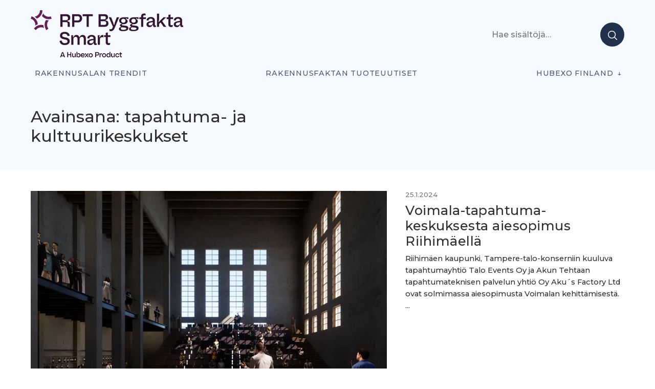

--- FILE ---
content_type: text/html; charset=UTF-8
request_url: https://projektiuutiset.fi/avainsana/tapahtuma-ja-kulttuurikeskukset/
body_size: 14829
content:
<!DOCTYPE html>
<html lang="en-US" itemscope itemtype="http://schema.org/Blog">

<head class="head">
<meta charset="UTF-8" />
<meta name='robots' content='index, follow, max-image-preview:large, max-snippet:-1, max-video-preview:-1' />
	<style>img:is([sizes="auto" i], [sizes^="auto," i]) { contain-intrinsic-size: 3000px 1500px }</style>
	<meta name="viewport" content="width=device-width, initial-scale=1" />
<meta name="generator" content="DK_Median 1.1.1" />

	<!-- This site is optimized with the Yoast SEO plugin v26.2 - https://yoast.com/wordpress/plugins/seo/ -->
	<title>tapahtuma- ja kulttuurikeskukset &#8211; Rakennusalan trendit</title>
	<link rel="canonical" href="https://staging.projektiuutiset.fi/avainsana/tapahtuma-ja-kulttuurikeskukset/" />
	<meta property="og:locale" content="en_US" />
	<meta property="og:type" content="article" />
	<meta property="og:title" content="tapahtuma- ja kulttuurikeskukset &#8211; Rakennusalan trendit" />
	<meta property="og:url" content="https://staging.projektiuutiset.fi/avainsana/tapahtuma-ja-kulttuurikeskukset/" />
	<meta property="og:site_name" content="Rakennusalan trendit" />
	<meta name="twitter:card" content="summary_large_image" />
	<script type="application/ld+json" class="yoast-schema-graph">{"@context":"https://schema.org","@graph":[{"@type":"CollectionPage","@id":"https://staging.projektiuutiset.fi/avainsana/tapahtuma-ja-kulttuurikeskukset/","url":"https://staging.projektiuutiset.fi/avainsana/tapahtuma-ja-kulttuurikeskukset/","name":"tapahtuma- ja kulttuurikeskukset &#8211; Rakennusalan trendit","isPartOf":{"@id":"https://projektiuutiset.fi/#website"},"primaryImageOfPage":{"@id":"https://staging.projektiuutiset.fi/avainsana/tapahtuma-ja-kulttuurikeskukset/#primaryimage"},"image":{"@id":"https://staging.projektiuutiset.fi/avainsana/tapahtuma-ja-kulttuurikeskukset/#primaryimage"},"thumbnailUrl":"https://projektiuutiset.fi/wp-content/uploads/2024/02/havainnekuva-voimalan-paasalista-paivalla-jkmm-arkkitehdit.jpg","breadcrumb":{"@id":"https://staging.projektiuutiset.fi/avainsana/tapahtuma-ja-kulttuurikeskukset/#breadcrumb"},"inLanguage":"en-US"},{"@type":"ImageObject","inLanguage":"en-US","@id":"https://staging.projektiuutiset.fi/avainsana/tapahtuma-ja-kulttuurikeskukset/#primaryimage","url":"https://projektiuutiset.fi/wp-content/uploads/2024/02/havainnekuva-voimalan-paasalista-paivalla-jkmm-arkkitehdit.jpg","contentUrl":"https://projektiuutiset.fi/wp-content/uploads/2024/02/havainnekuva-voimalan-paasalista-paivalla-jkmm-arkkitehdit.jpg","width":800,"height":450},{"@type":"BreadcrumbList","@id":"https://staging.projektiuutiset.fi/avainsana/tapahtuma-ja-kulttuurikeskukset/#breadcrumb","itemListElement":[{"@type":"ListItem","position":1,"name":"Home","item":"https://projektiuutiset.fi/"},{"@type":"ListItem","position":2,"name":"tapahtuma- ja kulttuurikeskukset"}]},{"@type":"WebSite","@id":"https://projektiuutiset.fi/#website","url":"https://projektiuutiset.fi/","name":"Rakennusalan trendit","description":"Rakennusalan mediasivusto asiantuntijoille","publisher":{"@id":"https://projektiuutiset.fi/#organization"},"potentialAction":[{"@type":"SearchAction","target":{"@type":"EntryPoint","urlTemplate":"https://projektiuutiset.fi/?s={search_term_string}"},"query-input":{"@type":"PropertyValueSpecification","valueRequired":true,"valueName":"search_term_string"}}],"inLanguage":"en-US"},{"@type":"Organization","@id":"https://projektiuutiset.fi/#organization","name":"Projektiuutiset","url":"https://projektiuutiset.fi/","logo":{"@type":"ImageObject","inLanguage":"en-US","@id":"https://projektiuutiset.fi/#/schema/logo/image/","url":"https://projektiuutiset.fi/wp-content/uploads/2025/12/300_HX_Product-Brand_Master_RPT-ByggfaktaSmart_Tagline.png","contentUrl":"https://projektiuutiset.fi/wp-content/uploads/2025/12/300_HX_Product-Brand_Master_RPT-ByggfaktaSmart_Tagline.png","width":300,"height":95,"caption":"Projektiuutiset"},"image":{"@id":"https://projektiuutiset.fi/#/schema/logo/image/"},"sameAs":["https://www.instagram.com/rptbyggfakta/","https://www.linkedin.com/showcase/projektiuutiset/","https://www.youtube.com/channel/UCVjCQxG72gzK-w7ddfJoKIQ"]}]}</script>
	<!-- / Yoast SEO plugin. -->


<link rel='dns-prefetch' href='//js.hs-scripts.com' />
<link rel='dns-prefetch' href='//a.omappapi.com' />
<link rel='dns-prefetch' href='//fonts.googleapis.com' />
<link rel="alternate" type="application/rss+xml" title="Rakennusalan trendit  &raquo; Feed" href="https://projektiuutiset.fi/feed/" />
		<!-- This site uses the Google Analytics by MonsterInsights plugin v9.10.0 - Using Analytics tracking - https://www.monsterinsights.com/ -->
							<script src="//www.googletagmanager.com/gtag/js?id=G-CC6S42PB8H"  data-cfasync="false" data-wpfc-render="false" type="text/javascript" async></script>
			<script data-cfasync="false" data-wpfc-render="false" type="text/javascript">
				var mi_version = '9.10.0';
				var mi_track_user = true;
				var mi_no_track_reason = '';
								var MonsterInsightsDefaultLocations = {"page_location":"https:\/\/projektiuutiset.fi\/avainsana\/tapahtuma-ja-kulttuurikeskukset\/"};
								if ( typeof MonsterInsightsPrivacyGuardFilter === 'function' ) {
					var MonsterInsightsLocations = (typeof MonsterInsightsExcludeQuery === 'object') ? MonsterInsightsPrivacyGuardFilter( MonsterInsightsExcludeQuery ) : MonsterInsightsPrivacyGuardFilter( MonsterInsightsDefaultLocations );
				} else {
					var MonsterInsightsLocations = (typeof MonsterInsightsExcludeQuery === 'object') ? MonsterInsightsExcludeQuery : MonsterInsightsDefaultLocations;
				}

								var disableStrs = [
										'ga-disable-G-CC6S42PB8H',
									];

				/* Function to detect opted out users */
				function __gtagTrackerIsOptedOut() {
					for (var index = 0; index < disableStrs.length; index++) {
						if (document.cookie.indexOf(disableStrs[index] + '=true') > -1) {
							return true;
						}
					}

					return false;
				}

				/* Disable tracking if the opt-out cookie exists. */
				if (__gtagTrackerIsOptedOut()) {
					for (var index = 0; index < disableStrs.length; index++) {
						window[disableStrs[index]] = true;
					}
				}

				/* Opt-out function */
				function __gtagTrackerOptout() {
					for (var index = 0; index < disableStrs.length; index++) {
						document.cookie = disableStrs[index] + '=true; expires=Thu, 31 Dec 2099 23:59:59 UTC; path=/';
						window[disableStrs[index]] = true;
					}
				}

				if ('undefined' === typeof gaOptout) {
					function gaOptout() {
						__gtagTrackerOptout();
					}
				}
								window.dataLayer = window.dataLayer || [];

				window.MonsterInsightsDualTracker = {
					helpers: {},
					trackers: {},
				};
				if (mi_track_user) {
					function __gtagDataLayer() {
						dataLayer.push(arguments);
					}

					function __gtagTracker(type, name, parameters) {
						if (!parameters) {
							parameters = {};
						}

						if (parameters.send_to) {
							__gtagDataLayer.apply(null, arguments);
							return;
						}

						if (type === 'event') {
														parameters.send_to = monsterinsights_frontend.v4_id;
							var hookName = name;
							if (typeof parameters['event_category'] !== 'undefined') {
								hookName = parameters['event_category'] + ':' + name;
							}

							if (typeof MonsterInsightsDualTracker.trackers[hookName] !== 'undefined') {
								MonsterInsightsDualTracker.trackers[hookName](parameters);
							} else {
								__gtagDataLayer('event', name, parameters);
							}
							
						} else {
							__gtagDataLayer.apply(null, arguments);
						}
					}

					__gtagTracker('js', new Date());
					__gtagTracker('set', {
						'developer_id.dZGIzZG': true,
											});
					if ( MonsterInsightsLocations.page_location ) {
						__gtagTracker('set', MonsterInsightsLocations);
					}
										__gtagTracker('config', 'G-CC6S42PB8H', {"forceSSL":"true"} );
										window.gtag = __gtagTracker;										(function () {
						/* https://developers.google.com/analytics/devguides/collection/analyticsjs/ */
						/* ga and __gaTracker compatibility shim. */
						var noopfn = function () {
							return null;
						};
						var newtracker = function () {
							return new Tracker();
						};
						var Tracker = function () {
							return null;
						};
						var p = Tracker.prototype;
						p.get = noopfn;
						p.set = noopfn;
						p.send = function () {
							var args = Array.prototype.slice.call(arguments);
							args.unshift('send');
							__gaTracker.apply(null, args);
						};
						var __gaTracker = function () {
							var len = arguments.length;
							if (len === 0) {
								return;
							}
							var f = arguments[len - 1];
							if (typeof f !== 'object' || f === null || typeof f.hitCallback !== 'function') {
								if ('send' === arguments[0]) {
									var hitConverted, hitObject = false, action;
									if ('event' === arguments[1]) {
										if ('undefined' !== typeof arguments[3]) {
											hitObject = {
												'eventAction': arguments[3],
												'eventCategory': arguments[2],
												'eventLabel': arguments[4],
												'value': arguments[5] ? arguments[5] : 1,
											}
										}
									}
									if ('pageview' === arguments[1]) {
										if ('undefined' !== typeof arguments[2]) {
											hitObject = {
												'eventAction': 'page_view',
												'page_path': arguments[2],
											}
										}
									}
									if (typeof arguments[2] === 'object') {
										hitObject = arguments[2];
									}
									if (typeof arguments[5] === 'object') {
										Object.assign(hitObject, arguments[5]);
									}
									if ('undefined' !== typeof arguments[1].hitType) {
										hitObject = arguments[1];
										if ('pageview' === hitObject.hitType) {
											hitObject.eventAction = 'page_view';
										}
									}
									if (hitObject) {
										action = 'timing' === arguments[1].hitType ? 'timing_complete' : hitObject.eventAction;
										hitConverted = mapArgs(hitObject);
										__gtagTracker('event', action, hitConverted);
									}
								}
								return;
							}

							function mapArgs(args) {
								var arg, hit = {};
								var gaMap = {
									'eventCategory': 'event_category',
									'eventAction': 'event_action',
									'eventLabel': 'event_label',
									'eventValue': 'event_value',
									'nonInteraction': 'non_interaction',
									'timingCategory': 'event_category',
									'timingVar': 'name',
									'timingValue': 'value',
									'timingLabel': 'event_label',
									'page': 'page_path',
									'location': 'page_location',
									'title': 'page_title',
									'referrer' : 'page_referrer',
								};
								for (arg in args) {
																		if (!(!args.hasOwnProperty(arg) || !gaMap.hasOwnProperty(arg))) {
										hit[gaMap[arg]] = args[arg];
									} else {
										hit[arg] = args[arg];
									}
								}
								return hit;
							}

							try {
								f.hitCallback();
							} catch (ex) {
							}
						};
						__gaTracker.create = newtracker;
						__gaTracker.getByName = newtracker;
						__gaTracker.getAll = function () {
							return [];
						};
						__gaTracker.remove = noopfn;
						__gaTracker.loaded = true;
						window['__gaTracker'] = __gaTracker;
					})();
									} else {
										console.log("");
					(function () {
						function __gtagTracker() {
							return null;
						}

						window['__gtagTracker'] = __gtagTracker;
						window['gtag'] = __gtagTracker;
					})();
									}
			</script>
							<!-- / Google Analytics by MonsterInsights -->
		<!-- projektiuutiset.fi is managing ads with Advanced Ads 2.0.16 – https://wpadvancedads.com/ --><script id="proje-ready">
			window.advanced_ads_ready=function(e,a){a=a||"complete";var d=function(e){return"interactive"===a?"loading"!==e:"complete"===e};d(document.readyState)?e():document.addEventListener("readystatechange",(function(a){d(a.target.readyState)&&e()}),{once:"interactive"===a})},window.advanced_ads_ready_queue=window.advanced_ads_ready_queue||[];		</script>
		<link rel='stylesheet' id='wp-block-library-css' href='https://projektiuutiset.fi/wp-includes/css/dist/block-library/style.min.css?ver=6.8.3' type='text/css' media='all' />
<style id='classic-theme-styles-inline-css' type='text/css'>
/*! This file is auto-generated */
.wp-block-button__link{color:#fff;background-color:#32373c;border-radius:9999px;box-shadow:none;text-decoration:none;padding:calc(.667em + 2px) calc(1.333em + 2px);font-size:1.125em}.wp-block-file__button{background:#32373c;color:#fff;text-decoration:none}
</style>
<style id='feedzy-rss-feeds-loop-style-inline-css' type='text/css'>
.wp-block-feedzy-rss-feeds-loop{display:grid;gap:24px;grid-template-columns:repeat(1,1fr)}@media(min-width:782px){.wp-block-feedzy-rss-feeds-loop.feedzy-loop-columns-2,.wp-block-feedzy-rss-feeds-loop.feedzy-loop-columns-3,.wp-block-feedzy-rss-feeds-loop.feedzy-loop-columns-4,.wp-block-feedzy-rss-feeds-loop.feedzy-loop-columns-5{grid-template-columns:repeat(2,1fr)}}@media(min-width:960px){.wp-block-feedzy-rss-feeds-loop.feedzy-loop-columns-2{grid-template-columns:repeat(2,1fr)}.wp-block-feedzy-rss-feeds-loop.feedzy-loop-columns-3{grid-template-columns:repeat(3,1fr)}.wp-block-feedzy-rss-feeds-loop.feedzy-loop-columns-4{grid-template-columns:repeat(4,1fr)}.wp-block-feedzy-rss-feeds-loop.feedzy-loop-columns-5{grid-template-columns:repeat(5,1fr)}}.wp-block-feedzy-rss-feeds-loop .wp-block-image.is-style-rounded img{border-radius:9999px}.wp-block-feedzy-rss-feeds-loop .wp-block-image:has(:is(img:not([src]),img[src=""])){display:none}

</style>
<link rel='stylesheet' id='custom-block-style-css' href='https://projektiuutiset.fi/wp-content/themes/projektiuutiset/blocks.css?ver=1763321766' type='text/css' media='all' />
<style id='global-styles-inline-css' type='text/css'>
:root{--wp--preset--aspect-ratio--square: 1;--wp--preset--aspect-ratio--4-3: 4/3;--wp--preset--aspect-ratio--3-4: 3/4;--wp--preset--aspect-ratio--3-2: 3/2;--wp--preset--aspect-ratio--2-3: 2/3;--wp--preset--aspect-ratio--16-9: 16/9;--wp--preset--aspect-ratio--9-16: 9/16;--wp--preset--color--black: #000000;--wp--preset--color--cyan-bluish-gray: #abb8c3;--wp--preset--color--white: #ffffff;--wp--preset--color--pale-pink: #f78da7;--wp--preset--color--vivid-red: #cf2e2e;--wp--preset--color--luminous-vivid-orange: #ff6900;--wp--preset--color--luminous-vivid-amber: #fcb900;--wp--preset--color--light-green-cyan: #7bdcb5;--wp--preset--color--vivid-green-cyan: #00d084;--wp--preset--color--pale-cyan-blue: #8ed1fc;--wp--preset--color--vivid-cyan-blue: #0693e3;--wp--preset--color--vivid-purple: #9b51e0;--wp--preset--color--black-gray: #16161D;--wp--preset--color--meta-gray: #757575;--wp--preset--color--super-light-green-cyan: #E8F4F5;--wp--preset--color--nice-green-cyan: #58BE7D;--wp--preset--gradient--vivid-cyan-blue-to-vivid-purple: linear-gradient(135deg,rgba(6,147,227,1) 0%,rgb(155,81,224) 100%);--wp--preset--gradient--light-green-cyan-to-vivid-green-cyan: linear-gradient(135deg,rgb(122,220,180) 0%,rgb(0,208,130) 100%);--wp--preset--gradient--luminous-vivid-amber-to-luminous-vivid-orange: linear-gradient(135deg,rgba(252,185,0,1) 0%,rgba(255,105,0,1) 100%);--wp--preset--gradient--luminous-vivid-orange-to-vivid-red: linear-gradient(135deg,rgba(255,105,0,1) 0%,rgb(207,46,46) 100%);--wp--preset--gradient--very-light-gray-to-cyan-bluish-gray: linear-gradient(135deg,rgb(238,238,238) 0%,rgb(169,184,195) 100%);--wp--preset--gradient--cool-to-warm-spectrum: linear-gradient(135deg,rgb(74,234,220) 0%,rgb(151,120,209) 20%,rgb(207,42,186) 40%,rgb(238,44,130) 60%,rgb(251,105,98) 80%,rgb(254,248,76) 100%);--wp--preset--gradient--blush-light-purple: linear-gradient(135deg,rgb(255,206,236) 0%,rgb(152,150,240) 100%);--wp--preset--gradient--blush-bordeaux: linear-gradient(135deg,rgb(254,205,165) 0%,rgb(254,45,45) 50%,rgb(107,0,62) 100%);--wp--preset--gradient--luminous-dusk: linear-gradient(135deg,rgb(255,203,112) 0%,rgb(199,81,192) 50%,rgb(65,88,208) 100%);--wp--preset--gradient--pale-ocean: linear-gradient(135deg,rgb(255,245,203) 0%,rgb(182,227,212) 50%,rgb(51,167,181) 100%);--wp--preset--gradient--electric-grass: linear-gradient(135deg,rgb(202,248,128) 0%,rgb(113,206,126) 100%);--wp--preset--gradient--midnight: linear-gradient(135deg,rgb(2,3,129) 0%,rgb(40,116,252) 100%);--wp--preset--font-size--small: 13px;--wp--preset--font-size--medium: 20px;--wp--preset--font-size--large: 36px;--wp--preset--font-size--x-large: 42px;--wp--preset--spacing--20: 0.44rem;--wp--preset--spacing--30: 0.67rem;--wp--preset--spacing--40: 1rem;--wp--preset--spacing--50: 1.5rem;--wp--preset--spacing--60: 2.25rem;--wp--preset--spacing--70: 3.38rem;--wp--preset--spacing--80: 5.06rem;--wp--preset--shadow--natural: 6px 6px 9px rgba(0, 0, 0, 0.2);--wp--preset--shadow--deep: 12px 12px 50px rgba(0, 0, 0, 0.4);--wp--preset--shadow--sharp: 6px 6px 0px rgba(0, 0, 0, 0.2);--wp--preset--shadow--outlined: 6px 6px 0px -3px rgba(255, 255, 255, 1), 6px 6px rgba(0, 0, 0, 1);--wp--preset--shadow--crisp: 6px 6px 0px rgba(0, 0, 0, 1);}:where(.is-layout-flex){gap: 0.5em;}:where(.is-layout-grid){gap: 0.5em;}body .is-layout-flex{display: flex;}.is-layout-flex{flex-wrap: wrap;align-items: center;}.is-layout-flex > :is(*, div){margin: 0;}body .is-layout-grid{display: grid;}.is-layout-grid > :is(*, div){margin: 0;}:where(.wp-block-columns.is-layout-flex){gap: 2em;}:where(.wp-block-columns.is-layout-grid){gap: 2em;}:where(.wp-block-post-template.is-layout-flex){gap: 1.25em;}:where(.wp-block-post-template.is-layout-grid){gap: 1.25em;}.has-black-color{color: var(--wp--preset--color--black) !important;}.has-cyan-bluish-gray-color{color: var(--wp--preset--color--cyan-bluish-gray) !important;}.has-white-color{color: var(--wp--preset--color--white) !important;}.has-pale-pink-color{color: var(--wp--preset--color--pale-pink) !important;}.has-vivid-red-color{color: var(--wp--preset--color--vivid-red) !important;}.has-luminous-vivid-orange-color{color: var(--wp--preset--color--luminous-vivid-orange) !important;}.has-luminous-vivid-amber-color{color: var(--wp--preset--color--luminous-vivid-amber) !important;}.has-light-green-cyan-color{color: var(--wp--preset--color--light-green-cyan) !important;}.has-vivid-green-cyan-color{color: var(--wp--preset--color--vivid-green-cyan) !important;}.has-pale-cyan-blue-color{color: var(--wp--preset--color--pale-cyan-blue) !important;}.has-vivid-cyan-blue-color{color: var(--wp--preset--color--vivid-cyan-blue) !important;}.has-vivid-purple-color{color: var(--wp--preset--color--vivid-purple) !important;}.has-black-background-color{background-color: var(--wp--preset--color--black) !important;}.has-cyan-bluish-gray-background-color{background-color: var(--wp--preset--color--cyan-bluish-gray) !important;}.has-white-background-color{background-color: var(--wp--preset--color--white) !important;}.has-pale-pink-background-color{background-color: var(--wp--preset--color--pale-pink) !important;}.has-vivid-red-background-color{background-color: var(--wp--preset--color--vivid-red) !important;}.has-luminous-vivid-orange-background-color{background-color: var(--wp--preset--color--luminous-vivid-orange) !important;}.has-luminous-vivid-amber-background-color{background-color: var(--wp--preset--color--luminous-vivid-amber) !important;}.has-light-green-cyan-background-color{background-color: var(--wp--preset--color--light-green-cyan) !important;}.has-vivid-green-cyan-background-color{background-color: var(--wp--preset--color--vivid-green-cyan) !important;}.has-pale-cyan-blue-background-color{background-color: var(--wp--preset--color--pale-cyan-blue) !important;}.has-vivid-cyan-blue-background-color{background-color: var(--wp--preset--color--vivid-cyan-blue) !important;}.has-vivid-purple-background-color{background-color: var(--wp--preset--color--vivid-purple) !important;}.has-black-border-color{border-color: var(--wp--preset--color--black) !important;}.has-cyan-bluish-gray-border-color{border-color: var(--wp--preset--color--cyan-bluish-gray) !important;}.has-white-border-color{border-color: var(--wp--preset--color--white) !important;}.has-pale-pink-border-color{border-color: var(--wp--preset--color--pale-pink) !important;}.has-vivid-red-border-color{border-color: var(--wp--preset--color--vivid-red) !important;}.has-luminous-vivid-orange-border-color{border-color: var(--wp--preset--color--luminous-vivid-orange) !important;}.has-luminous-vivid-amber-border-color{border-color: var(--wp--preset--color--luminous-vivid-amber) !important;}.has-light-green-cyan-border-color{border-color: var(--wp--preset--color--light-green-cyan) !important;}.has-vivid-green-cyan-border-color{border-color: var(--wp--preset--color--vivid-green-cyan) !important;}.has-pale-cyan-blue-border-color{border-color: var(--wp--preset--color--pale-cyan-blue) !important;}.has-vivid-cyan-blue-border-color{border-color: var(--wp--preset--color--vivid-cyan-blue) !important;}.has-vivid-purple-border-color{border-color: var(--wp--preset--color--vivid-purple) !important;}.has-vivid-cyan-blue-to-vivid-purple-gradient-background{background: var(--wp--preset--gradient--vivid-cyan-blue-to-vivid-purple) !important;}.has-light-green-cyan-to-vivid-green-cyan-gradient-background{background: var(--wp--preset--gradient--light-green-cyan-to-vivid-green-cyan) !important;}.has-luminous-vivid-amber-to-luminous-vivid-orange-gradient-background{background: var(--wp--preset--gradient--luminous-vivid-amber-to-luminous-vivid-orange) !important;}.has-luminous-vivid-orange-to-vivid-red-gradient-background{background: var(--wp--preset--gradient--luminous-vivid-orange-to-vivid-red) !important;}.has-very-light-gray-to-cyan-bluish-gray-gradient-background{background: var(--wp--preset--gradient--very-light-gray-to-cyan-bluish-gray) !important;}.has-cool-to-warm-spectrum-gradient-background{background: var(--wp--preset--gradient--cool-to-warm-spectrum) !important;}.has-blush-light-purple-gradient-background{background: var(--wp--preset--gradient--blush-light-purple) !important;}.has-blush-bordeaux-gradient-background{background: var(--wp--preset--gradient--blush-bordeaux) !important;}.has-luminous-dusk-gradient-background{background: var(--wp--preset--gradient--luminous-dusk) !important;}.has-pale-ocean-gradient-background{background: var(--wp--preset--gradient--pale-ocean) !important;}.has-electric-grass-gradient-background{background: var(--wp--preset--gradient--electric-grass) !important;}.has-midnight-gradient-background{background: var(--wp--preset--gradient--midnight) !important;}.has-small-font-size{font-size: var(--wp--preset--font-size--small) !important;}.has-medium-font-size{font-size: var(--wp--preset--font-size--medium) !important;}.has-large-font-size{font-size: var(--wp--preset--font-size--large) !important;}.has-x-large-font-size{font-size: var(--wp--preset--font-size--x-large) !important;}
:where(.wp-block-post-template.is-layout-flex){gap: 1.25em;}:where(.wp-block-post-template.is-layout-grid){gap: 1.25em;}
:where(.wp-block-columns.is-layout-flex){gap: 2em;}:where(.wp-block-columns.is-layout-grid){gap: 2em;}
:root :where(.wp-block-pullquote){font-size: 1.5em;line-height: 1.6;}
</style>
<link rel='stylesheet' id='projektiuutiset-css' href='https://projektiuutiset.fi/wp-content/plugins/rpt-ai/style.css?ver=6.8.3' type='text/css' media='all' />
<link rel='stylesheet' id='dk_median-google-fonts-css' href='//fonts.googleapis.com/css?family=Montserrat:500|Montserrat:300|Montserrat:300,700&#038;subset&#038;display=swap' type='text/css' media='all' />
<link rel='stylesheet' id='hybrid-parent-css' href='https://projektiuutiset.fi/wp-content/themes/dk-median/style.css?ver=6.8.3' type='text/css' media='all' />
<link rel='stylesheet' id='editor-css' href='https://projektiuutiset.fi/wp-content/themes/dk-median/editor.css?ver=6.8.3' type='text/css' media='all' />
<style id='block-visibility-screen-size-styles-inline-css' type='text/css'>
/* Large screens (desktops, 992px and up) */
@media ( min-width: 992px ) {
	.block-visibility-hide-large-screen {
		display: none !important;
	}
}

/* Medium screens (tablets, between 768px and 992px) */
@media ( min-width: 768px ) and ( max-width: 991.98px ) {
	.block-visibility-hide-medium-screen {
		display: none !important;
	}
}

/* Small screens (mobile devices, less than 768px) */
@media ( max-width: 767.98px ) {
	.block-visibility-hide-small-screen {
		display: none !important;
	}
}
</style>
<link rel='stylesheet' id='pu-style-css' href='https://projektiuutiset.fi/wp-content/themes/projektiuutiset/style.css?ver=1763321768' type='text/css' media='all' />
<script type="text/javascript" async src="https://projektiuutiset.fi/wp-content/plugins/burst-statistics/helpers/timeme/timeme.min.js?ver=1763319867" id="burst-timeme-js"></script>
<script type="text/javascript" id="burst-js-extra">
/* <![CDATA[ */
var burst = {"tracking":{"isInitialHit":true,"lastUpdateTimestamp":0,"beacon_url":"https:\/\/projektiuutiset.fi\/wp-content\/plugins\/burst-statistics\/endpoint.php","ajaxUrl":"https:\/\/projektiuutiset.fi\/wp-admin\/admin-ajax.php"},"options":{"cookieless":0,"pageUrl":"https:\/\/projektiuutiset.fi\/voimala-tapahtumakeskuksesta-aiesopimus-riihimaella\/","beacon_enabled":1,"do_not_track":0,"enable_turbo_mode":0,"track_url_change":0,"cookie_retention_days":30,"debug":0},"goals":{"completed":[],"scriptUrl":"https:\/\/projektiuutiset.fi\/wp-content\/plugins\/burst-statistics\/\/assets\/js\/build\/burst-goals.js?v=1763319912","active":[]},"cache":{"uid":null,"fingerprint":null,"isUserAgent":null,"isDoNotTrack":null,"useCookies":null}};
/* ]]> */
</script>
<script type="text/javascript" async src="https://projektiuutiset.fi/wp-content/plugins/burst-statistics/assets/js/build/burst.min.js?ver=1763319912" id="burst-js"></script>
<script type="text/javascript" src="https://projektiuutiset.fi/wp-includes/js/jquery/jquery.min.js?ver=3.7.1" id="jquery-core-js"></script>
<script type="text/javascript" src="https://projektiuutiset.fi/wp-includes/js/jquery/jquery-migrate.min.js?ver=3.4.1" id="jquery-migrate-js"></script>
<script type="text/javascript" src="https://projektiuutiset.fi/wp-content/plugins/google-analytics-premium/assets/js/frontend-gtag.min.js?ver=9.10.0" id="monsterinsights-frontend-script-js" async="async" data-wp-strategy="async"></script>
<script data-cfasync="false" data-wpfc-render="false" type="text/javascript" id='monsterinsights-frontend-script-js-extra'>/* <![CDATA[ */
var monsterinsights_frontend = {"js_events_tracking":"true","download_extensions":"doc,pdf,ppt,zip,xls,docx,pptx,xlsx","inbound_paths":"[]","home_url":"https:\/\/projektiuutiset.fi","hash_tracking":"false","v4_id":"G-CC6S42PB8H"};/* ]]> */
</script>
<script type="text/javascript" id="advanced-ads-advanced-js-js-extra">
/* <![CDATA[ */
var advads_options = {"blog_id":"1","privacy":{"enabled":false,"state":"not_needed"}};
/* ]]> */
</script>
<script type="text/javascript" src="https://projektiuutiset.fi/wp-content/plugins/advanced-ads/public/assets/js/advanced.min.js?ver=2.0.16" id="advanced-ads-advanced-js-js"></script>
<link rel="https://api.w.org/" href="https://projektiuutiset.fi/wp-json/" /><link rel="alternate" title="JSON" type="application/json" href="https://projektiuutiset.fi/wp-json/wp/v2/tags/31970" /><link rel="EditURI" type="application/rsd+xml" title="RSD" href="https://projektiuutiset.fi/xmlrpc.php?rsd" />
<style type="text/css">
.feedzy-rss-link-icon:after {
	content: url("https://projektiuutiset.fi/wp-content/plugins/feedzy-rss-feeds/img/external-link.png");
	margin-left: 3px;
}
</style>
					<!-- DO NOT COPY THIS SNIPPET! Start of Page Analytics Tracking for HubSpot WordPress plugin v11.3.37-->
			<script class="hsq-set-content-id" data-content-id="listing-page">
				var _hsq = _hsq || [];
				_hsq.push(["setContentType", "listing-page"]);
			</script>
			<!-- DO NOT COPY THIS SNIPPET! End of Page Analytics Tracking for HubSpot WordPress plugin -->
			<script>document.createElement( "picture" );if(!window.HTMLPictureElement && document.addEventListener) {window.addEventListener("DOMContentLoaded", function() {var s = document.createElement("script");s.src = "https://projektiuutiset.fi/wp-content/plugins/webp-express/js/picturefill.min.js";document.body.appendChild(s);});}</script><script>advads_items = { conditions: {}, display_callbacks: {}, display_effect_callbacks: {}, hide_callbacks: {}, backgrounds: {}, effect_durations: {}, close_functions: {}, showed: [] };</script><style type="text/css" id="proje-layer-custom-css"></style><!-- Google Tag Manager -->
<script>(function(w,d,s,l,i){w[l]=w[l]||[];w[l].push({'gtm.start':
new Date().getTime(),event:'gtm.js'});var f=d.getElementsByTagName(s)[0],
j=d.createElement(s),dl=l!='dataLayer'?'&l='+l:'';j.async=true;j.src=
'https://www.googletagmanager.com/gtm.js?id='+i+dl;f.parentNode.insertBefore(j,f);
})(window,document,'script','dataLayer','GTM-N7FXDHX');</script>
<!-- End Google Tag Manager -->

<style type="text/css"></style>
		<script type="text/javascript">
			var advadsCfpQueue = [];
			var advadsCfpAd = function( adID ) {
				if ( 'undefined' === typeof advadsProCfp ) {
					advadsCfpQueue.push( adID )
				} else {
					advadsProCfp.addElement( adID )
				}
			}
		</script>
					<style>
				.e-con.e-parent:nth-of-type(n+4):not(.e-lazyloaded):not(.e-no-lazyload),
				.e-con.e-parent:nth-of-type(n+4):not(.e-lazyloaded):not(.e-no-lazyload) * {
					background-image: none !important;
				}
				@media screen and (max-height: 1024px) {
					.e-con.e-parent:nth-of-type(n+3):not(.e-lazyloaded):not(.e-no-lazyload),
					.e-con.e-parent:nth-of-type(n+3):not(.e-lazyloaded):not(.e-no-lazyload) * {
						background-image: none !important;
					}
				}
				@media screen and (max-height: 640px) {
					.e-con.e-parent:nth-of-type(n+2):not(.e-lazyloaded):not(.e-no-lazyload),
					.e-con.e-parent:nth-of-type(n+2):not(.e-lazyloaded):not(.e-no-lazyload) * {
						background-image: none !important;
					}
				}
			</style>
			<style type="text/css" id="custom-background-css">body.custom-background { background: #ffffff; }</style>
<style>
.synved-social-resolution-single {
display: inline-block;
}
.synved-social-resolution-normal {
display: inline-block;
}
.synved-social-resolution-hidef {
display: none;
}

@media only screen and (min--moz-device-pixel-ratio: 2),
only screen and (-o-min-device-pixel-ratio: 2/1),
only screen and (-webkit-min-device-pixel-ratio: 2),
only screen and (min-device-pixel-ratio: 2),
only screen and (min-resolution: 2dppx),
only screen and (min-resolution: 192dpi) {
	.synved-social-resolution-normal {
	display: none;
	}
	.synved-social-resolution-hidef {
	display: inline-block;
	}
}
</style><link rel="icon" href="https://projektiuutiset.fi/wp-content/uploads/2020/05/cropped-PU_ikoni-01-002-32x32.png" sizes="32x32" />
<link rel="icon" href="https://projektiuutiset.fi/wp-content/uploads/2020/05/cropped-PU_ikoni-01-002-192x192.png" sizes="192x192" />
<link rel="apple-touch-icon" href="https://projektiuutiset.fi/wp-content/uploads/2020/05/cropped-PU_ikoni-01-002-180x180.png" />
<meta name="msapplication-TileImage" content="https://projektiuutiset.fi/wp-content/uploads/2020/05/cropped-PU_ikoni-01-002-270x270.png" />
		<style type="text/css" id="wp-custom-css">
			body .custom-logo {
    height: auto;
}		</style>
		</head>

<body class="wordpress ltr en en-us child-theme y2026 m01 d18 h01 sunday logged-out custom-background wp-custom-logo plural archive taxonomy taxonomy-post_tag taxonomy-post_tag-tapahtuma-ja-kulttuurikeskukset post_tag-template-default elementor-default elementor-kit-22267 aa-prefix-proje-" dir="ltr" data-burst_id="31970" data-burst_type="tag">
	
	
	<div id="container">
                <a class="skip-link screen-reader-text" href="#main">
                        Siirry sisältöön                </a>
		<header id="header">
			<div class="wrapper">
				

							<a href="https://projektiuutiset.fi/" class="custom-logo-link" rel="home"><picture><source srcset="https://projektiuutiset.fi/wp-content/uploads/2025/12/300_HX_Product-Brand_Master_RPT-ByggfaktaSmart_Tagline.png.webp" type="image/webp"><img width="300" height="95" src="https://projektiuutiset.fi/wp-content/uploads/2025/12/300_HX_Product-Brand_Master_RPT-ByggfaktaSmart_Tagline.png" class="custom-logo webpexpress-processed" alt="Rakennusalan trendit " decoding="async"></picture></a>
						
			<!-- Search __-->
			<div id="extras">
				<form role="search" method="get" class="search-form" action="https://projektiuutiset.fi/">
        <label>
                <span class="screen-reader-text">Hae sisältöjä</span>
                <input type="search" autocomplete="off" class="search-field" placeholder="Hae sisältöjä…" value="" name="s" />
        </label>
        <input type="submit" class="search-submit" value="Search" />
</form>
    				
				                                <button aria-controls="primary-menu" aria-expanded="false" id="menu-toggle" title="Valikko"><span></span><span></span><span></span></a> 
			</div>
			
			</div><!-- .wrapper -->
			
					</header><!-- #header -->
		
		
	<nav class="menu menu-primary" id="primary-menu">

		<div class="wrapper">
									
									<div class="wrap">
										<ul id="menu-primary-items" class="menu-items"><li class=' menu-item menu-item-type-post_type menu-item-object-page menu-item-home'><a href="https://projektiuutiset.fi/">Rakennusalan trendit</a></li>
<li class=' menu-item menu-item-type-custom menu-item-object-custom'><a href="https://www.rakennusfakta.fi/#news">Rakennusfaktan tuoteuutiset</a></li>
<li class=' menu-item menu-item-type-post_type menu-item-object-page menu-item-has-children'><a href="https://projektiuutiset.fi/yritys/">Hubexo Finland</a><button type="button" class="sub-menu-toggle" aria-expanded="false" aria-controls="sub-menu-2567" title="Näytä ala-valikko"><span></span><span></span></button><ul id="sub-menu-2567" class="sub-menu"><li class=' menu-item menu-item-type-taxonomy menu-item-object-category'><a href="https://projektiuutiset.fi/kategoria/nakoislehdet/">Projektiuutiset näköislehdet</a></li>
<li class=' menu-item menu-item-type-post_type menu-item-object-page'><a href="https://projektiuutiset.fi/kiinteistoposti/">Kiinteistöposti näköislehdet</a></li>
</ul>
</li>
</ul>
									</div>
								  </div>
	</nav><!-- #menu-primary -->
	
		
                
                 
                
					<div class="archive-header">
	<div class="wrapper">
            <div>
		<h1 class="archive-title">
                    Avainsana: tapahtuma- ja kulttuurikeskukset</h1>

		<div class="archive-description">
					</div><!-- .archive-description -->
            </div>
            
                        
	</div>
</div><!-- .archive-header -->		                

                
                    

                    
		<div id="main" class="main">
			<div class="wrapper">
                            	

		<main class="grid featured2">
	<article class="excerpt">
	
            <a href="https://projektiuutiset.fi/voimala-tapahtumakeskuksesta-aiesopimus-riihimaella/" class="excerpt-image">
                                    <picture><source srcset="https://projektiuutiset.fi/wp-content/uploads/2024/02/havainnekuva-voimalan-paasalista-paivalla-jkmm-arkkitehdit.jpg.webp 800w, https://projektiuutiset.fi/wp-content/uploads/2024/02/havainnekuva-voimalan-paasalista-paivalla-jkmm-arkkitehdit-300x169.jpg.webp 300w, https://projektiuutiset.fi/wp-content/uploads/2024/02/havainnekuva-voimalan-paasalista-paivalla-jkmm-arkkitehdit-768x432.jpg.webp 768w" sizes="(max-width: 800px) 100vw, 800px" type="image/webp"><img fetchpriority="high" width="800" height="450" src="https://projektiuutiset.fi/wp-content/uploads/2024/02/havainnekuva-voimalan-paasalista-paivalla-jkmm-arkkitehdit.jpg" class="attachment-large size-large wp-post-image webpexpress-processed" alt="" decoding="async" srcset="https://projektiuutiset.fi/wp-content/uploads/2024/02/havainnekuva-voimalan-paasalista-paivalla-jkmm-arkkitehdit.jpg 800w, https://projektiuutiset.fi/wp-content/uploads/2024/02/havainnekuva-voimalan-paasalista-paivalla-jkmm-arkkitehdit-300x169.jpg 300w, https://projektiuutiset.fi/wp-content/uploads/2024/02/havainnekuva-voimalan-paasalista-paivalla-jkmm-arkkitehdit-768x432.jpg 768w" sizes="(max-width: 800px) 100vw, 800px"></picture>                            </a>
	
	
	<header class="entry-header">
		
                <div class="entry-meta">
                    <span class="entry-published">25.1.2024</span>
                </div>
		<h3 class="entry-title"><a href="https://projektiuutiset.fi/voimala-tapahtumakeskuksesta-aiesopimus-riihimaella/" rel="bookmark" itemprop="url">Voimala-tapahtuma&shy;keskuksesta aiesopimus Riihimäellä</a></h3>		

		<div class="entry-summary">
			Riihimäen kaupunki, Tampere-talo-konserniin kuuluva tapahtumayhtiö Talo Events Oy ja Akun Tehtaan tapahtumateknisen palvelun yhtiö Oy Aku´s Factory Ltd ovat solmimassa aiesopimusta Voimalan kehittämisestä. ...
		</div><!-- .entry-summary -->
			
	</header><!-- .entry-header -->
</article>		</main>
			
	
	
<div class="wrapper-with-sidebar">
		
			
	
	<aside class="sidebar sidebar-primary">
	<div>
			
					<section class="widget proje-widget"><div style="margin-top: 10px;margin-bottom: 10px;margin-left: auto;margin-right: auto;text-align: center;" id="proje-2825537734" data-proje-trackid="44134" data-proje-trackbid="1" class="proje-target"><a data-no-instant="1" href="https://smart.rpt.fi/info/rakennusurakat_suomessa/" rel="noopener" class="a2t-link" aria-label="SEO banner 1"><picture><source srcset="https://projektiuutiset.fi/wp-content/uploads/2022/12/SEO-banner-1.png.webp" type="image/webp"><img src="https://projektiuutiset.fi/wp-content/uploads/2022/12/SEO-banner-1.png" alt="" width="720" height="690" style="display: inline-block;" class="webpexpress-processed"></picture></a></div><div style="margin-top: 10px;margin-bottom: 10px;margin-left: auto;margin-right: auto;text-align: center;" id="proje-1366198762" data-proje-trackid="45457" data-proje-trackbid="1" class="proje-target"><a data-no-instant="1" href="https://projektiuutiset.fi/rakennusalan-trendit/" rel="noopener" class="a2t-link" aria-label="PU_sivubanneri"><picture><source srcset="https://projektiuutiset.fi/wp-content/uploads/2023/02/PU_sivubanneri-2.jpg.webp" type="image/webp"><img loading="lazy" src="https://projektiuutiset.fi/wp-content/uploads/2023/02/PU_sivubanneri-2.jpg" alt="" width="400" height="350" style="display: inline-block;" class="webpexpress-processed"></picture></a></div><div style="margin-top: 10px;margin-bottom: 10px;margin-left: auto;margin-right: auto;text-align: center;" id="proje-167653396" data-proje-trackid="5147" data-proje-trackbid="1" class="proje-target"><a data-no-instant="1" href="https://www.rakennusfakta.fi/tilaa-uutiskirje/linkki.html?utm_source=PU&#038;utm_medium=banneri" rel="noopener" class="a2t-link" aria-label="1"><picture><source srcset="https://projektiuutiset.fi/wp-content/uploads/2016/10/1.png.webp" type="image/webp"><img loading="lazy" src="https://projektiuutiset.fi/wp-content/uploads/2016/10/1.png" alt="" width="400" height="350" style="display: inline-block;" class="webpexpress-processed"></picture></a></div></section>			</div>
</aside><!-- .sidebar-primary -->
    

</div>


<section class="grid" id="pu-posts">
    </section>


			</div><!-- .wrapper -->
		</div><!-- #main -->

		<footer id="footer">

			<div class="wrapper">
				
                                                            <aside class="sidebar sidebar-footer-1">
                                    <section id="media_image-8" class="widget widget_media_image"><img loading="lazy" width="150" height="150" src="https://projektiuutiset.fi/wp-content/uploads/2025/12/RPT-Byggfakta-Smart_Tagline-WHT.svg" class="image wp-image-55021  attachment-thumbnail size-thumbnail" alt="" style="max-width: 100%; height: auto;" decoding="async" /></section><section id="text-22" class="widget widget_text">			<div class="textwidget"><p>Hubexo Finland Oy<br />
Ruukinkuja 3, 02330 Espoo<br />
<a href="mailto:asiakaspalvelu@rpt.fi">asiakaspalvelu@hubexo.com</a><br />
<a href="tel:+3589809911">09-809 911</a></p>
</div>
		</section>                                </aside>
                            

                            

                            

                                                            

			</div><!-- .wrapper -->
			
                                                    <div class="wrapper menu">
                                <nav class="menu menu-menu-footer">

                                    <ul id="menu-alavalikko" class="menu"><li id="menu-item-52229" class="menu-item menu-item-type-post_type menu-item-object-page menu-item-home menu-item-52229"><a href="https://projektiuutiset.fi/">Rakennusalan trendit</a></li>
<li id="menu-item-52228" class="menu-item menu-item-type-taxonomy menu-item-object-category menu-item-52228"><a href="https://projektiuutiset.fi/kategoria/uutiset/">Uutiset</a></li>
<li id="menu-item-53041" class="menu-item menu-item-type-taxonomy menu-item-object-category menu-item-53041"><a href="https://projektiuutiset.fi/kategoria/rakennusala/">Rakennusala</a></li>
<li id="menu-item-52375" class="menu-item menu-item-type-post_type menu-item-object-page menu-item-52375"><a href="https://projektiuutiset.fi/yritys/">Hubexo Finland</a></li>
</ul>
                                </nav>
                                
                            </div>
                                                
			<ul class="social-icons">
				
	



<li class="linkedin"><a href="https://www.linkedin.com/showcase/projektiuutiset/" target="_blank"><img src="https://projektiuutiset.fi/wp-content/themes/dk-median/images/social/linkedin.svg" alt="Linkedin icon" /></a></li>	




<li class="youtube"><a href="https://www.youtube.com/channel/UCVjCQxG72gzK-w7ddfJoKIQ" target="_blank"><img src="https://projektiuutiset.fi/wp-content/themes/dk-median/images/social/youtube.svg" alt="YouTube icon" /></a></li>

<li class="instagram"><a href="https://www.instagram.com/rptbyggfakta/" target="_blank"><img src="https://projektiuutiset.fi/wp-content/themes/dk-median/images/social/instagram.svg" alt="Instagram icon" /></a></li>			</ul>
			<p class="credit">
                                <small>[wt_cli_manage_consent]</small><br/>
				Copyright &copy; 2026				 
					 · Projektiuutiset | Hubexo Finland Oy							</p><!-- .credit -->
		</footer><!-- #footer -->

	</div><!-- #container -->

	<script type="speculationrules">
{"prefetch":[{"source":"document","where":{"and":[{"href_matches":"\/*"},{"not":{"href_matches":["\/wp-*.php","\/wp-admin\/*","\/wp-content\/uploads\/*","\/wp-content\/*","\/wp-content\/plugins\/*","\/wp-content\/themes\/projektiuutiset\/*","\/wp-content\/themes\/dk-median\/*","\/*\\?(.+)"]}},{"not":{"selector_matches":"a[rel~=\"nofollow\"]"}},{"not":{"selector_matches":".no-prefetch, .no-prefetch a"}}]},"eagerness":"conservative"}]}
</script>
<script>( window.advanced_ads_ready || jQuery( document ).ready ).call( null, function() {advads_items.close_functions[ 'proje-3687093426' ] = function() {advads.close( '#proje-3687093426' ); if ( can_remove_background ( 'proje-3687093426' ) ) { jQuery( ".advads-background" ).remove(); }; advads.set_cookie("timeout_placement_interstitiaali", 1, null); };jQuery( '#proje-3687093426' ).on( 'click', '.proje-close-button', function() { var close_function = advads_items.close_functions[ 'proje-3687093426' ];if ( typeof close_function === 'function' ) {close_function(); }});});</script>			<script>
				const lazyloadRunObserver = () => {
					const lazyloadBackgrounds = document.querySelectorAll( `.e-con.e-parent:not(.e-lazyloaded)` );
					const lazyloadBackgroundObserver = new IntersectionObserver( ( entries ) => {
						entries.forEach( ( entry ) => {
							if ( entry.isIntersecting ) {
								let lazyloadBackground = entry.target;
								if( lazyloadBackground ) {
									lazyloadBackground.classList.add( 'e-lazyloaded' );
								}
								lazyloadBackgroundObserver.unobserve( entry.target );
							}
						});
					}, { rootMargin: '200px 0px 200px 0px' } );
					lazyloadBackgrounds.forEach( ( lazyloadBackground ) => {
						lazyloadBackgroundObserver.observe( lazyloadBackground );
					} );
				};
				const events = [
					'DOMContentLoaded',
					'elementor/lazyload/observe',
				];
				events.forEach( ( event ) => {
					document.addEventListener( event, lazyloadRunObserver );
				} );
			</script>
			<!-- This site is converting visitors into subscribers and customers with OptinMonster - https://optinmonster.com :: Campaign Title: PU newsletter -->
<script>(function(d,u,ac){var s=d.createElement('script');s.type='text/javascript';s.src='https://a.omappapi.com/app/js/api.min.js';s.async=true;s.dataset.user=u;s.dataset.campaign=ac;d.getElementsByTagName('head')[0].appendChild(s);})(document,19235,'gweqytnhd2fumhu7bxeb');</script>
<!-- / OptinMonster --><script type="text/javascript">
		/* MonsterInsights Scroll Tracking */
		if ( typeof(jQuery) !== 'undefined' ) {
		jQuery( document ).ready(function(){
		function monsterinsights_scroll_tracking_load() {
		if ( ( typeof(__gaTracker) !== 'undefined' && __gaTracker && __gaTracker.hasOwnProperty( "loaded" ) && __gaTracker.loaded == true ) || ( typeof(__gtagTracker) !== 'undefined' && __gtagTracker ) ) {
		(function(factory) {
		factory(jQuery);
		}(function($) {

		/* Scroll Depth */
		"use strict";
		var defaults = {
		percentage: true
		};

		var $window = $(window),
		cache = [],
		scrollEventBound = false,
		lastPixelDepth = 0;

		/*
		* Plugin
		*/

		$.scrollDepth = function(options) {

		var startTime = +new Date();

		options = $.extend({}, defaults, options);

		/*
		* Functions
		*/

		function sendEvent(action, label, scrollDistance, timing) {
		if ( 'undefined' === typeof MonsterInsightsObject || 'undefined' === typeof MonsterInsightsObject.sendEvent ) {
		return;
		}
			var paramName = action.toLowerCase();
	var fieldsArray = {
	send_to: 'G-CC6S42PB8H',
	non_interaction: true
	};
	fieldsArray[paramName] = label;

	if (arguments.length > 3) {
	fieldsArray.scroll_timing = timing
	MonsterInsightsObject.sendEvent('event', 'scroll_depth', fieldsArray);
	} else {
	MonsterInsightsObject.sendEvent('event', 'scroll_depth', fieldsArray);
	}
			}

		function calculateMarks(docHeight) {
		return {
		'25%' : parseInt(docHeight * 0.25, 10),
		'50%' : parseInt(docHeight * 0.50, 10),
		'75%' : parseInt(docHeight * 0.75, 10),
		/* Cushion to trigger 100% event in iOS */
		'100%': docHeight - 5
		};
		}

		function checkMarks(marks, scrollDistance, timing) {
		/* Check each active mark */
		$.each(marks, function(key, val) {
		if ( $.inArray(key, cache) === -1 && scrollDistance >= val ) {
		sendEvent('Percentage', key, scrollDistance, timing);
		cache.push(key);
		}
		});
		}

		function rounded(scrollDistance) {
		/* Returns String */
		return (Math.floor(scrollDistance/250) * 250).toString();
		}

		function init() {
		bindScrollDepth();
		}

		/*
		* Public Methods
		*/

		/* Reset Scroll Depth with the originally initialized options */
		$.scrollDepth.reset = function() {
		cache = [];
		lastPixelDepth = 0;
		$window.off('scroll.scrollDepth');
		bindScrollDepth();
		};

		/* Add DOM elements to be tracked */
		$.scrollDepth.addElements = function(elems) {

		if (typeof elems == "undefined" || !$.isArray(elems)) {
		return;
		}

		$.merge(options.elements, elems);

		/* If scroll event has been unbound from window, rebind */
		if (!scrollEventBound) {
		bindScrollDepth();
		}

		};

		/* Remove DOM elements currently tracked */
		$.scrollDepth.removeElements = function(elems) {

		if (typeof elems == "undefined" || !$.isArray(elems)) {
		return;
		}

		$.each(elems, function(index, elem) {

		var inElementsArray = $.inArray(elem, options.elements);
		var inCacheArray = $.inArray(elem, cache);

		if (inElementsArray != -1) {
		options.elements.splice(inElementsArray, 1);
		}

		if (inCacheArray != -1) {
		cache.splice(inCacheArray, 1);
		}

		});

		};

		/*
		* Throttle function borrowed from:
		* Underscore.js 1.5.2
		* http://underscorejs.org
		* (c) 2009-2013 Jeremy Ashkenas, DocumentCloud and Investigative Reporters & Editors
		* Underscore may be freely distributed under the MIT license.
		*/

		function throttle(func, wait) {
		var context, args, result;
		var timeout = null;
		var previous = 0;
		var later = function() {
		previous = new Date;
		timeout = null;
		result = func.apply(context, args);
		};
		return function() {
		var now = new Date;
		if (!previous) previous = now;
		var remaining = wait - (now - previous);
		context = this;
		args = arguments;
		if (remaining <= 0) {
		clearTimeout(timeout);
		timeout = null;
		previous = now;
		result = func.apply(context, args);
		} else if (!timeout) {
		timeout = setTimeout(later, remaining);
		}
		return result;
		};
		}

		/*
		* Scroll Event
		*/

		function bindScrollDepth() {

		scrollEventBound = true;

		$window.on('scroll.scrollDepth', throttle(function() {
		/*
		* We calculate document and window height on each scroll event to
		* account for dynamic DOM changes.
		*/

		var docHeight = $(document).height(),
		winHeight = window.innerHeight ? window.innerHeight : $window.height(),
		scrollDistance = $window.scrollTop() + winHeight,

		/* Recalculate percentage marks */
		marks = calculateMarks(docHeight),

		/* Timing */
		timing = +new Date - startTime;

		checkMarks(marks, scrollDistance, timing);
		}, 500));

		}

		init();
		};

		/* UMD export */
		return $.scrollDepth;

		}));

		jQuery.scrollDepth();
		} else {
		setTimeout(monsterinsights_scroll_tracking_load, 200);
		}
		}
		monsterinsights_scroll_tracking_load();
		});
		}
		/* End MonsterInsights Scroll Tracking */
			/* MonsterInsights Conversion Event */
	jQuery(document).ready(function() {
		jQuery('a[data-mi-conversion-event]')
			.off('click.monsterinsightsConversion')
			.on('click.monsterinsightsConversion', function() {
				if ( typeof(__gtagTracker) !== 'undefined' && __gtagTracker ) {
					var $link = jQuery(this);
					var eventName = $link.attr('data-mi-event-name');
					if ( typeof eventName === 'undefined' || ! eventName ) {
						// Fallback to first word of the <a> tag, lowercase, strip html
						var text = $link.text().trim();
						text = text.replace(/(<([^>]+)>)/gi, '').toLowerCase();
						var firstWord = text.split(/\s+/)[0] || '';

						if ( firstWord ) {
							eventName = 'click-' + firstWord;
						} else {
							eventName = $link.parent().hasClass('wp-block-image') ? 'image-click' : 'button-click';
						}
					}
					__gtagTracker('event', 'mi-' + eventName);
				}
			});
	});
	/* End MonsterInsights Conversion Event */
	
</script>		<script type="text/javascript">
		var gweqytnhd2fumhu7bxeb_shortcode = true;		</script>
		<script type="text/javascript" src="https://projektiuutiset.fi/wp-content/themes/dk-median/js/theme-scripts.js" id="dk_median-theme-scripts-js"></script>
<script type="text/javascript" id="leadin-script-loader-js-js-extra">
/* <![CDATA[ */
var leadin_wordpress = {"userRole":"visitor","pageType":"archive","leadinPluginVersion":"11.3.37"};
/* ]]> */
</script>
<script type="text/javascript" src="https://js.hs-scripts.com/4993418.js?integration=WordPress&amp;ver=11.3.37" id="leadin-script-loader-js-js"></script>
<script type="text/javascript" id="advanced-ads-layer-footer-js-js-extra">
/* <![CDATA[ */
var advanced_ads_layer_settings = {"layer_class":"proje-layer","placements":[54919]};
/* ]]> */
</script>
<script type="text/javascript" src="https://projektiuutiset.fi/wp-content/plugins/advanced-ads-layer/public/assets/js/layer.js?ver=2.0.2" id="advanced-ads-layer-footer-js-js"></script>
<script type="text/javascript" src="https://projektiuutiset.fi/wp-includes/js/underscore.min.js?ver=1.13.7" id="underscore-js"></script>
<script type="text/javascript" src="https://projektiuutiset.fi/wp-includes/js/backbone.min.js?ver=1.6.0" id="backbone-js"></script>
<script type="text/javascript" id="wp-api-request-js-extra">
/* <![CDATA[ */
var wpApiSettings = {"root":"https:\/\/projektiuutiset.fi\/wp-json\/","nonce":"82de24afaf","versionString":"wp\/v2\/"};
/* ]]> */
</script>
<script type="text/javascript" src="https://projektiuutiset.fi/wp-includes/js/api-request.min.js?ver=6.8.3" id="wp-api-request-js"></script>
<script type="text/javascript" id="wp-api-js-extra">
/* <![CDATA[ */
var wpApiSettings = {"root":"https:\/\/projektiuutiset.fi\/wp-json\/","nonce":"82de24afaf"};
/* ]]> */
</script>
<script type="text/javascript" src="https://projektiuutiset.fi/wp-includes/js/wp-api.min.js?ver=6.8.3" id="wp-api-js"></script>
<script type="text/javascript" src="https://projektiuutiset.fi/wp-content/themes/projektiuutiset/js/projektiuutiset.js?ver=1763321769" id="pu-script-js"></script>
<script type="text/javascript" src="https://projektiuutiset.fi/wp-content/plugins/advanced-ads/admin/assets/js/advertisement.js?ver=2.0.16" id="advanced-ads-find-adblocker-js"></script>
<script type="text/javascript" id="advanced-ads-pro-main-js-extra">
/* <![CDATA[ */
var advanced_ads_cookies = {"cookie_path":"\/","cookie_domain":""};
var advadsCfpInfo = {"cfpExpHours":"3","cfpClickLimit":"3","cfpBan":"7","cfpPath":"","cfpDomain":"","cfpEnabled":""};
/* ]]> */
</script>
<script type="text/javascript" src="https://projektiuutiset.fi/wp-content/plugins/advanced-ads-pro/assets/dist/advanced-ads-pro.js?ver=3.0.8" id="advanced-ads-pro-main-js"></script>
<script type="text/javascript" id="advanced-ads-sticky-footer-js-js-extra">
/* <![CDATA[ */
var advanced_ads_sticky_settings = {"check_position_fixed":"","sticky_class":"proje-sticky","placements":[]};
/* ]]> */
</script>
<script type="text/javascript" src="https://projektiuutiset.fi/wp-content/plugins/advanced-ads-sticky-ads/assets/dist/sticky.js?ver=2.0.3" id="advanced-ads-sticky-footer-js-js"></script>
<script>(function(d){var s=d.createElement("script");s.type="text/javascript";s.src="https://a.omappapi.com/app/js/api.min.js";s.async=true;s.id="omapi-script";d.getElementsByTagName("head")[0].appendChild(s);})(document);</script><script type="text/javascript" id="advadsTrackingScript-js-extra">
/* <![CDATA[ */
var advadsTracking = {"impressionActionName":"aatrack-records","clickActionName":"aatrack-click","targetClass":"proje-target","blogId":"1","frontendPrefix":"proje-"};
/* ]]> */
</script>
<script type="text/javascript" src="https://projektiuutiset.fi/wp-content/plugins/advanced-ads-tracking/assets/dist/tracking.js?ver=3.0.8" id="advadsTrackingScript-js"></script>
<script type="text/javascript" src="https://projektiuutiset.fi/wp-content/plugins/advanced-ads-tracking/assets/dist/delayed.js?ver=3.0.8" id="advadsTrackingDelayed-js"></script>
<script type="text/javascript" id="advanced-ads-pro/background-ads-js-after">
/* <![CDATA[ */
let abort_controller = new AbortController();
/* ]]> */
</script>
<script type="text/javascript" src="https://projektiuutiset.fi/wp-content/plugins/optinmonster/assets/dist/js/helper.min.js?ver=2.16.21" id="optinmonster-wp-helper-js"></script>
	<script>
	/(trident|msie)/i.test(navigator.userAgent)&&document.getElementById&&window.addEventListener&&window.addEventListener("hashchange",function(){var t,e=location.hash.substring(1);/^[A-z0-9_-]+$/.test(e)&&(t=document.getElementById(e))&&(/^(?:a|select|input|button|textarea)$/i.test(t.tagName)||(t.tabIndex=-1),t.focus())},!1);
	</script>
	<script>window.advads_admin_bar_items = [{"title":"Smart - Truly","type":"ad","count":1},{"title":"Rakennusalan trendit -sivubanneri","type":"ad","count":1},{"title":"RakennusFakta.fi","type":"ad","count":1},{"title":"Sivubanneri","type":"group","count":1},{"title":"Interstitiaali","type":"placement","count":1},{"title":"Interstitiaali","type":"group","count":0}];</script><script>
// This code notifies Google Tag Manager when a wpForm is submitted
document.addEventListener('DOMContentLoaded', function() {
  var elementsArray = document.querySelectorAll('[id^="wpforms-form-"]');
  elementsArray.forEach(function(elem) {
    elem.addEventListener('submit', function() {
      window.dataLayer = window.dataLayer || [];
      window.dataLayer.push({
        event: 'wpFormSubmit',
        wpFormElement: event.target
      });
    });
  });
});
</script>
<script>!function(){window.advanced_ads_ready_queue=window.advanced_ads_ready_queue||[],advanced_ads_ready_queue.push=window.advanced_ads_ready;for(var d=0,a=advanced_ads_ready_queue.length;d<a;d++)advanced_ads_ready(advanced_ads_ready_queue[d])}();</script>		<script type="text/javascript">var omapi_localized = {
			ajax: 'https://projektiuutiset.fi/wp-admin/admin-ajax.php?optin-monster-ajax-route=1',
			nonce: 'c3162abe4a',
			slugs:
			{"gweqytnhd2fumhu7bxeb":{"slug":"gweqytnhd2fumhu7bxeb","mailpoet":false}}		};</script>
				<script type="text/javascript">var omapi_data = {"object_id":0,"object_key":"post_tag","object_type":"term","term_ids":[],"wp_json":"https:\/\/projektiuutiset.fi\/wp-json","wc_active":false,"edd_active":false,"nonce":"82de24afaf"};</script>
		<script id="proje-tracking">var advads_tracking_ads = {"1":[44134,45457,5147]};var advads_tracking_urls = {"1":"https:\/\/projektiuutiset.fi\/wp-content\/ajax-handler.php"};var advads_tracking_methods = {"1":"onrequest"};var advads_tracking_parallel = {"1":false};var advads_tracking_linkbases = {"1":"https:\/\/projektiuutiset.fi\/linkout\/"};</script></body>
</html>